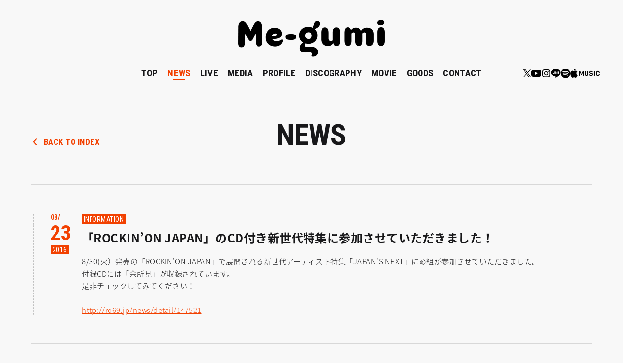

--- FILE ---
content_type: text/html; charset=UTF-8
request_url: https://me-gumi.jp/news/286
body_size: 7786
content:
<!DOCTYPE html>
<html lang="ja">
<head prefix="og: http://ogp.me/ns# fb: http://ogp.me/ns/fb# article: http://ogp.me/ns/article#">
  <meta charset="UTF-8">
  <meta http-equiv="X-UA-Compatible" content="IE=edge">
  <meta name="viewport" content="width=device-width, initial-scale=1, user-scalable=no">
  <title>NEWS | め組 オフィシャルサイト</title>
  <meta name="description" content="菅原達也が率いるポップ・ロック・バンド「め組」のオフィシャルサイト。最新情報はこちらから。">
  <meta name="keywords" content="め組, megumi, me-gumi,恵,めぐみ,さよなら、また今度ね,さよ今,さよこん,菅原達也,出嶋早紀,富山京樹,500マイルメートル,マイ・パルプフィクション,悪魔の証明,余所見,放課後色,バンド,ロック,ポップ">
  <meta name="format-detection" content="telephone=no">
  <meta property="og:type" content="website">
  <meta property="og:site_name" content="め組 オフィシャルサイト">
  <meta property="og:title" content="NEWS | め組 オフィシャルサイト">
  <meta property="og:description" content="菅原達也が率いるポップ・ロック・バンド「め組」のオフィシャルサイト。最新情報はこちらから。">
  <meta property="og:url" content="https://me-gumi.jp/news">
  <meta property="og:image" content="https://me-gumi.jp/ogp_twitter-card.jpg">
  <link rel="apple-touch-icon" sizes="180x180" href="/favicon/apple-touch-icon.png">
  <link rel="icon" type="image/png" sizes="32x32" href="/favicon/favicon-32x32.png">
  <link rel="icon" type="image/png" sizes="16x16" href="/favicon/favicon-16x16.png">
  <meta property="og:locale" content="ja_JP">
  <meta name="twitter:card" content="summary_large_image">
  <meta name="twitter:site" content="@megumi_official">
  <link rel="stylesheet" href="/assets/css/common.css">
  <link rel="stylesheet" href="/assets/css/news.css">
  <script src="//code.jquery.com/jquery-3.1.0.min.js" charset="UTF-8"></script>
  <script src="/assets/js/libs/jquery.easing.1.3.js"></script>
  <script src="/assets/js/libs/jquery.jscrollpane.min.js"></script>
  <script src="/assets/js/libs/jquery.mousewheel.js"></script>
  <script src="/assets/js/common.js"></script>

<!-- Google tag (gtag.js) -->
<script async src="https://www.googletagmanager.com/gtag/js?id=G-JSEZTWETTC"></script>
<script>
  window.dataLayer = window.dataLayer || [];
  function gtag(){dataLayer.push(arguments);}
  gtag('js', new Date());

  gtag('config', 'G-JSEZTWETTC');
</script>


<meta name='robots' content='max-image-preview:large' />
	<style>img:is([sizes="auto" i], [sizes^="auto," i]) { contain-intrinsic-size: 3000px 1500px }</style>
	<link rel='stylesheet' id='wp-block-library-css' href='https://me-gumi.jp/contents/wp-includes/css/dist/block-library/style.min.css?ver=6.8' type='text/css' media='all' />
<style id='classic-theme-styles-inline-css' type='text/css'>
/*! This file is auto-generated */
.wp-block-button__link{color:#fff;background-color:#32373c;border-radius:9999px;box-shadow:none;text-decoration:none;padding:calc(.667em + 2px) calc(1.333em + 2px);font-size:1.125em}.wp-block-file__button{background:#32373c;color:#fff;text-decoration:none}
</style>
<style id='global-styles-inline-css' type='text/css'>
:root{--wp--preset--aspect-ratio--square: 1;--wp--preset--aspect-ratio--4-3: 4/3;--wp--preset--aspect-ratio--3-4: 3/4;--wp--preset--aspect-ratio--3-2: 3/2;--wp--preset--aspect-ratio--2-3: 2/3;--wp--preset--aspect-ratio--16-9: 16/9;--wp--preset--aspect-ratio--9-16: 9/16;--wp--preset--color--black: #000000;--wp--preset--color--cyan-bluish-gray: #abb8c3;--wp--preset--color--white: #ffffff;--wp--preset--color--pale-pink: #f78da7;--wp--preset--color--vivid-red: #cf2e2e;--wp--preset--color--luminous-vivid-orange: #ff6900;--wp--preset--color--luminous-vivid-amber: #fcb900;--wp--preset--color--light-green-cyan: #7bdcb5;--wp--preset--color--vivid-green-cyan: #00d084;--wp--preset--color--pale-cyan-blue: #8ed1fc;--wp--preset--color--vivid-cyan-blue: #0693e3;--wp--preset--color--vivid-purple: #9b51e0;--wp--preset--gradient--vivid-cyan-blue-to-vivid-purple: linear-gradient(135deg,rgba(6,147,227,1) 0%,rgb(155,81,224) 100%);--wp--preset--gradient--light-green-cyan-to-vivid-green-cyan: linear-gradient(135deg,rgb(122,220,180) 0%,rgb(0,208,130) 100%);--wp--preset--gradient--luminous-vivid-amber-to-luminous-vivid-orange: linear-gradient(135deg,rgba(252,185,0,1) 0%,rgba(255,105,0,1) 100%);--wp--preset--gradient--luminous-vivid-orange-to-vivid-red: linear-gradient(135deg,rgba(255,105,0,1) 0%,rgb(207,46,46) 100%);--wp--preset--gradient--very-light-gray-to-cyan-bluish-gray: linear-gradient(135deg,rgb(238,238,238) 0%,rgb(169,184,195) 100%);--wp--preset--gradient--cool-to-warm-spectrum: linear-gradient(135deg,rgb(74,234,220) 0%,rgb(151,120,209) 20%,rgb(207,42,186) 40%,rgb(238,44,130) 60%,rgb(251,105,98) 80%,rgb(254,248,76) 100%);--wp--preset--gradient--blush-light-purple: linear-gradient(135deg,rgb(255,206,236) 0%,rgb(152,150,240) 100%);--wp--preset--gradient--blush-bordeaux: linear-gradient(135deg,rgb(254,205,165) 0%,rgb(254,45,45) 50%,rgb(107,0,62) 100%);--wp--preset--gradient--luminous-dusk: linear-gradient(135deg,rgb(255,203,112) 0%,rgb(199,81,192) 50%,rgb(65,88,208) 100%);--wp--preset--gradient--pale-ocean: linear-gradient(135deg,rgb(255,245,203) 0%,rgb(182,227,212) 50%,rgb(51,167,181) 100%);--wp--preset--gradient--electric-grass: linear-gradient(135deg,rgb(202,248,128) 0%,rgb(113,206,126) 100%);--wp--preset--gradient--midnight: linear-gradient(135deg,rgb(2,3,129) 0%,rgb(40,116,252) 100%);--wp--preset--font-size--small: 13px;--wp--preset--font-size--medium: 20px;--wp--preset--font-size--large: 36px;--wp--preset--font-size--x-large: 42px;--wp--preset--spacing--20: 0.44rem;--wp--preset--spacing--30: 0.67rem;--wp--preset--spacing--40: 1rem;--wp--preset--spacing--50: 1.5rem;--wp--preset--spacing--60: 2.25rem;--wp--preset--spacing--70: 3.38rem;--wp--preset--spacing--80: 5.06rem;--wp--preset--shadow--natural: 6px 6px 9px rgba(0, 0, 0, 0.2);--wp--preset--shadow--deep: 12px 12px 50px rgba(0, 0, 0, 0.4);--wp--preset--shadow--sharp: 6px 6px 0px rgba(0, 0, 0, 0.2);--wp--preset--shadow--outlined: 6px 6px 0px -3px rgba(255, 255, 255, 1), 6px 6px rgba(0, 0, 0, 1);--wp--preset--shadow--crisp: 6px 6px 0px rgba(0, 0, 0, 1);}:where(.is-layout-flex){gap: 0.5em;}:where(.is-layout-grid){gap: 0.5em;}body .is-layout-flex{display: flex;}.is-layout-flex{flex-wrap: wrap;align-items: center;}.is-layout-flex > :is(*, div){margin: 0;}body .is-layout-grid{display: grid;}.is-layout-grid > :is(*, div){margin: 0;}:where(.wp-block-columns.is-layout-flex){gap: 2em;}:where(.wp-block-columns.is-layout-grid){gap: 2em;}:where(.wp-block-post-template.is-layout-flex){gap: 1.25em;}:where(.wp-block-post-template.is-layout-grid){gap: 1.25em;}.has-black-color{color: var(--wp--preset--color--black) !important;}.has-cyan-bluish-gray-color{color: var(--wp--preset--color--cyan-bluish-gray) !important;}.has-white-color{color: var(--wp--preset--color--white) !important;}.has-pale-pink-color{color: var(--wp--preset--color--pale-pink) !important;}.has-vivid-red-color{color: var(--wp--preset--color--vivid-red) !important;}.has-luminous-vivid-orange-color{color: var(--wp--preset--color--luminous-vivid-orange) !important;}.has-luminous-vivid-amber-color{color: var(--wp--preset--color--luminous-vivid-amber) !important;}.has-light-green-cyan-color{color: var(--wp--preset--color--light-green-cyan) !important;}.has-vivid-green-cyan-color{color: var(--wp--preset--color--vivid-green-cyan) !important;}.has-pale-cyan-blue-color{color: var(--wp--preset--color--pale-cyan-blue) !important;}.has-vivid-cyan-blue-color{color: var(--wp--preset--color--vivid-cyan-blue) !important;}.has-vivid-purple-color{color: var(--wp--preset--color--vivid-purple) !important;}.has-black-background-color{background-color: var(--wp--preset--color--black) !important;}.has-cyan-bluish-gray-background-color{background-color: var(--wp--preset--color--cyan-bluish-gray) !important;}.has-white-background-color{background-color: var(--wp--preset--color--white) !important;}.has-pale-pink-background-color{background-color: var(--wp--preset--color--pale-pink) !important;}.has-vivid-red-background-color{background-color: var(--wp--preset--color--vivid-red) !important;}.has-luminous-vivid-orange-background-color{background-color: var(--wp--preset--color--luminous-vivid-orange) !important;}.has-luminous-vivid-amber-background-color{background-color: var(--wp--preset--color--luminous-vivid-amber) !important;}.has-light-green-cyan-background-color{background-color: var(--wp--preset--color--light-green-cyan) !important;}.has-vivid-green-cyan-background-color{background-color: var(--wp--preset--color--vivid-green-cyan) !important;}.has-pale-cyan-blue-background-color{background-color: var(--wp--preset--color--pale-cyan-blue) !important;}.has-vivid-cyan-blue-background-color{background-color: var(--wp--preset--color--vivid-cyan-blue) !important;}.has-vivid-purple-background-color{background-color: var(--wp--preset--color--vivid-purple) !important;}.has-black-border-color{border-color: var(--wp--preset--color--black) !important;}.has-cyan-bluish-gray-border-color{border-color: var(--wp--preset--color--cyan-bluish-gray) !important;}.has-white-border-color{border-color: var(--wp--preset--color--white) !important;}.has-pale-pink-border-color{border-color: var(--wp--preset--color--pale-pink) !important;}.has-vivid-red-border-color{border-color: var(--wp--preset--color--vivid-red) !important;}.has-luminous-vivid-orange-border-color{border-color: var(--wp--preset--color--luminous-vivid-orange) !important;}.has-luminous-vivid-amber-border-color{border-color: var(--wp--preset--color--luminous-vivid-amber) !important;}.has-light-green-cyan-border-color{border-color: var(--wp--preset--color--light-green-cyan) !important;}.has-vivid-green-cyan-border-color{border-color: var(--wp--preset--color--vivid-green-cyan) !important;}.has-pale-cyan-blue-border-color{border-color: var(--wp--preset--color--pale-cyan-blue) !important;}.has-vivid-cyan-blue-border-color{border-color: var(--wp--preset--color--vivid-cyan-blue) !important;}.has-vivid-purple-border-color{border-color: var(--wp--preset--color--vivid-purple) !important;}.has-vivid-cyan-blue-to-vivid-purple-gradient-background{background: var(--wp--preset--gradient--vivid-cyan-blue-to-vivid-purple) !important;}.has-light-green-cyan-to-vivid-green-cyan-gradient-background{background: var(--wp--preset--gradient--light-green-cyan-to-vivid-green-cyan) !important;}.has-luminous-vivid-amber-to-luminous-vivid-orange-gradient-background{background: var(--wp--preset--gradient--luminous-vivid-amber-to-luminous-vivid-orange) !important;}.has-luminous-vivid-orange-to-vivid-red-gradient-background{background: var(--wp--preset--gradient--luminous-vivid-orange-to-vivid-red) !important;}.has-very-light-gray-to-cyan-bluish-gray-gradient-background{background: var(--wp--preset--gradient--very-light-gray-to-cyan-bluish-gray) !important;}.has-cool-to-warm-spectrum-gradient-background{background: var(--wp--preset--gradient--cool-to-warm-spectrum) !important;}.has-blush-light-purple-gradient-background{background: var(--wp--preset--gradient--blush-light-purple) !important;}.has-blush-bordeaux-gradient-background{background: var(--wp--preset--gradient--blush-bordeaux) !important;}.has-luminous-dusk-gradient-background{background: var(--wp--preset--gradient--luminous-dusk) !important;}.has-pale-ocean-gradient-background{background: var(--wp--preset--gradient--pale-ocean) !important;}.has-electric-grass-gradient-background{background: var(--wp--preset--gradient--electric-grass) !important;}.has-midnight-gradient-background{background: var(--wp--preset--gradient--midnight) !important;}.has-small-font-size{font-size: var(--wp--preset--font-size--small) !important;}.has-medium-font-size{font-size: var(--wp--preset--font-size--medium) !important;}.has-large-font-size{font-size: var(--wp--preset--font-size--large) !important;}.has-x-large-font-size{font-size: var(--wp--preset--font-size--x-large) !important;}
:where(.wp-block-post-template.is-layout-flex){gap: 1.25em;}:where(.wp-block-post-template.is-layout-grid){gap: 1.25em;}
:where(.wp-block-columns.is-layout-flex){gap: 2em;}:where(.wp-block-columns.is-layout-grid){gap: 2em;}
:root :where(.wp-block-pullquote){font-size: 1.5em;line-height: 1.6;}
</style>
<link rel='stylesheet' id='wp-pagenavi-css' href='https://me-gumi.jp/contents/wp-content/plugins/wp-pagenavi/pagenavi-css.css?ver=2.70' type='text/css' media='all' />
<link rel="https://api.w.org/" href="https://me-gumi.jp/wp-json/" /><link rel="alternate" title="oEmbed (JSON)" type="application/json+oembed" href="https://me-gumi.jp/wp-json/oembed/1.0/embed?url=https%3A%2F%2Fme-gumi.jp%2Fnews%2F286" />
<link rel="alternate" title="oEmbed (XML)" type="text/xml+oembed" href="https://me-gumi.jp/wp-json/oembed/1.0/embed?url=https%3A%2F%2Fme-gumi.jp%2Fnews%2F286&#038;format=xml" />
<!-- Advance Canonical URL (Basic) --><link rel="canonical" href="https://me-gumi.jp/news/286"><!-- Advance Canonical URL --><!-- ## NXS/OG ## --><!-- ## NXSOGTAGS ## --><!-- ## NXS/OG ## -->

                              <script>!function(e){var n="https://s.go-mpulse.net/boomerang/";if("False"=="True")e.BOOMR_config=e.BOOMR_config||{},e.BOOMR_config.PageParams=e.BOOMR_config.PageParams||{},e.BOOMR_config.PageParams.pci=!0,n="https://s2.go-mpulse.net/boomerang/";if(window.BOOMR_API_key="4J8UN-YRY4M-L3SX6-PFNYP-2B5WB",function(){function e(){if(!o){var e=document.createElement("script");e.id="boomr-scr-as",e.src=window.BOOMR.url,e.async=!0,i.parentNode.appendChild(e),o=!0}}function t(e){o=!0;var n,t,a,r,d=document,O=window;if(window.BOOMR.snippetMethod=e?"if":"i",t=function(e,n){var t=d.createElement("script");t.id=n||"boomr-if-as",t.src=window.BOOMR.url,BOOMR_lstart=(new Date).getTime(),e=e||d.body,e.appendChild(t)},!window.addEventListener&&window.attachEvent&&navigator.userAgent.match(/MSIE [67]\./))return window.BOOMR.snippetMethod="s",void t(i.parentNode,"boomr-async");a=document.createElement("IFRAME"),a.src="about:blank",a.title="",a.role="presentation",a.loading="eager",r=(a.frameElement||a).style,r.width=0,r.height=0,r.border=0,r.display="none",i.parentNode.appendChild(a);try{O=a.contentWindow,d=O.document.open()}catch(_){n=document.domain,a.src="javascript:var d=document.open();d.domain='"+n+"';void(0);",O=a.contentWindow,d=O.document.open()}if(n)d._boomrl=function(){this.domain=n,t()},d.write("<bo"+"dy onload='document._boomrl();'>");else if(O._boomrl=function(){t()},O.addEventListener)O.addEventListener("load",O._boomrl,!1);else if(O.attachEvent)O.attachEvent("onload",O._boomrl);d.close()}function a(e){window.BOOMR_onload=e&&e.timeStamp||(new Date).getTime()}if(!window.BOOMR||!window.BOOMR.version&&!window.BOOMR.snippetExecuted){window.BOOMR=window.BOOMR||{},window.BOOMR.snippetStart=(new Date).getTime(),window.BOOMR.snippetExecuted=!0,window.BOOMR.snippetVersion=12,window.BOOMR.url=n+"4J8UN-YRY4M-L3SX6-PFNYP-2B5WB";var i=document.currentScript||document.getElementsByTagName("script")[0],o=!1,r=document.createElement("link");if(r.relList&&"function"==typeof r.relList.supports&&r.relList.supports("preload")&&"as"in r)window.BOOMR.snippetMethod="p",r.href=window.BOOMR.url,r.rel="preload",r.as="script",r.addEventListener("load",e),r.addEventListener("error",function(){t(!0)}),setTimeout(function(){if(!o)t(!0)},3e3),BOOMR_lstart=(new Date).getTime(),i.parentNode.appendChild(r);else t(!1);if(window.addEventListener)window.addEventListener("load",a,!1);else if(window.attachEvent)window.attachEvent("onload",a)}}(),"".length>0)if(e&&"performance"in e&&e.performance&&"function"==typeof e.performance.setResourceTimingBufferSize)e.performance.setResourceTimingBufferSize();!function(){if(BOOMR=e.BOOMR||{},BOOMR.plugins=BOOMR.plugins||{},!BOOMR.plugins.AK){var n=""=="true"?1:0,t="",a="clofbjqxzcoio2lq5dea-f-2e1d3c0ea-clientnsv4-s.akamaihd.net",i="false"=="true"?2:1,o={"ak.v":"39","ak.cp":"1174382","ak.ai":parseInt("702486",10),"ak.ol":"0","ak.cr":8,"ak.ipv":4,"ak.proto":"h2","ak.rid":"2301a3c2","ak.r":44268,"ak.a2":n,"ak.m":"b","ak.n":"ff","ak.bpcip":"18.220.80.0","ak.cport":34926,"ak.gh":"23.192.164.135","ak.quicv":"","ak.tlsv":"tls1.3","ak.0rtt":"","ak.0rtt.ed":"","ak.csrc":"-","ak.acc":"","ak.t":"1769007304","ak.ak":"hOBiQwZUYzCg5VSAfCLimQ==aHDUzo9RQCWTy5VImvq5Sj+sg3lwYFVgrZ/AsIlpWlIuV3kaeB0nqrMb1aiYDrMTLgzYEpXlcuoNN8dr/[base64]/2g2sAwXWES0il2DmM7dbLyS47sEY4SC6NlApmlBh8LYWGTyCLGiKEsTp4V6FgcvPII=","ak.pv":"2","ak.dpoabenc":"","ak.tf":i};if(""!==t)o["ak.ruds"]=t;var r={i:!1,av:function(n){var t="http.initiator";if(n&&(!n[t]||"spa_hard"===n[t]))o["ak.feo"]=void 0!==e.aFeoApplied?1:0,BOOMR.addVar(o)},rv:function(){var e=["ak.bpcip","ak.cport","ak.cr","ak.csrc","ak.gh","ak.ipv","ak.m","ak.n","ak.ol","ak.proto","ak.quicv","ak.tlsv","ak.0rtt","ak.0rtt.ed","ak.r","ak.acc","ak.t","ak.tf"];BOOMR.removeVar(e)}};BOOMR.plugins.AK={akVars:o,akDNSPreFetchDomain:a,init:function(){if(!r.i){var e=BOOMR.subscribe;e("before_beacon",r.av,null,null),e("onbeacon",r.rv,null,null),r.i=!0}return this},is_complete:function(){return!0}}}}()}(window);</script></head>

<body>
<div class="wrapper">
  <header class="header">
    <h1><a href="/"><img src="/assets/img_megumi/common/logo.png" alt="め組"></a></h1>
    <nav class="nav">
      <div class="nav__bg"></div>
      <div class="grobal_nav--wrapper">
<ul id="menu-global_navigation" class="grobal_nav"><li id="menu-item-102" class="menu-item menu-item-type-custom menu-item-object-custom menu-item-102"><a href="/">TOP</a></li>
<li id="menu-item-104" class="menu-item menu-item-type-custom menu-item-object-custom menu-item-104"><a href="/news/">NEWS</a></li>
<li id="menu-item-105" class="menu-item menu-item-type-custom menu-item-object-custom menu-item-105"><a href="/live/">LIVE</a></li>
<li id="menu-item-644" class="menu-item menu-item-type-custom menu-item-object-custom menu-item-644"><a href="/media/">MEDIA</a></li>
<li id="menu-item-107" class="menu-item menu-item-type-custom menu-item-object-custom menu-item-107"><a href="/profile/">PROFILE</a></li>
<li id="menu-item-108" class="menu-item menu-item-type-custom menu-item-object-custom menu-item-108"><a href="/disco/">DISCOGRAPHY</a></li>
<li id="menu-item-109" class="menu-item menu-item-type-custom menu-item-object-custom menu-item-109"><a href="/movie/">MOVIE</a></li>
<li id="menu-item-665" class="menu-item menu-item-type-custom menu-item-object-custom menu-item-665"><a href="https://me-gumi.stores.jp/">GOODS</a></li>
<li id="menu-item-111" class="menu-item menu-item-type-custom menu-item-object-custom menu-item-111"><a target="_blank" href="/contact/">CONTACT</a></li>
</ul>        <ul class="snslink">
          <li class="snslink__twitter hover">
            <p class="snslink__title sp">OFFICIAL<br>X</p>
            <a href="https://twitter.com/megumi_official" target="_blank">
              <img src="/assets/img_megumi/common/icon_sns_twitter.png" alt="X" class="pc">
              <img src="/assets/img_megumi/common/menu/btn_twitter.png" alt="X" class="sp">
            </a>
          </li>
          <li class="snslink__youtube hover">
            <p class="snslink__title sp">OFFICIAL<br>Youtube</p>
            <a href="https://www.youtube.com/channel/UCF8a64O6udtwe_km2t8f_SA" target="_blank">
              <img src="/assets/img_megumi/common/icon_sns_youtube.png" alt="YOUTUBE" class="pc">
              <img src="/assets/img_megumi/common/menu/btn_youtube.png" alt="YOUTUBE" class="sp">
            </a>
          </li>
          <li class="snslink__instagram hover">
            <p class="snslink__title sp">OFFICIAL<br>Instagram</p>
            <a href="https://www.instagram.com/megumi_band/" target="_blank">
              <img src="/assets/img_megumi/common/icon_sns_instagram.png" alt="Instagram" class="pc">
              <img src="/assets/img_megumi/common/menu/btn_instagram.png" alt="Instagram" class="sp">
            </a>
          </li>
          <li class="snslink__line hover">
            <p class="snslink__title sp">OFFICIAL<br>LINE</p>
            <a href="https://lin.ee/GYFq3HM" target="_blank">
              <img src="/assets/img_megumi/common/icon_sns_line.png" alt="LINE" class="pc">
              <img src="/assets/img_megumi/common/menu/btn_line.png" alt="LINE" class="sp">
            </a>
          </li>
          <li class="snslink__spotify hover pc">
            <p class="snslink__title sp">Spotify</p>
            <a href="https://open.spotify.com/artist/4JymhH4RCu5eqaBqZQvxyb?si=KD-7QUMBSpW6ebrVucLiuw" target="_blank">
              <img src="/contents/wp-content/uploads/2020/10/btn_spotify.png" alt="Instagram" class="pc">
              <img src="/contents/wp-content/uploads/2020/10/btn_spotify_sp.png" alt="Instagram" class="sp">
            </a>
          </li>
          <li class="snslink__applemusic hover pc">
            <p class="snslink__title sp">APPLE MUSIC</p>
            <a href="https://music.apple.com/jp/artist/%E3%82%81%E7%B5%84/1072648521" target="_blank" style="margin-top: -1.5px">
              <img src="/contents/wp-content/uploads/2020/10/btn_applemusic.png" alt="Instagram" class="pc">
              <img src="/contents/wp-content/uploads/2020/10/btn_applemusic.png" alt="Instagram" class="sp">
            </a>
          </li>
        </ul>
        <ul class="snslink sp">
          <li class="snslink__spotify hover">
            <a href="https://open.spotify.com/artist/4JymhH4RCu5eqaBqZQvxyb?si=KD-7QUMBSpW6ebrVucLiuw" target="_blank">
              <img src="/contents/wp-content/uploads/2020/10/btn_spotify_sp.png" alt="Instagram" class="sp">
            </a>
          </li>
          <li class="snslink__applemusic hover">
            <a href="https://music.apple.com/jp/artist/%E3%82%81%E7%B5%84/1072648521" target="_blank">
              <img src="/contents/wp-content/uploads/2020/10/btn_applemusic.png" alt="Instagram" class="sp">
            </a>
          </li>
        </ul>

<style>
header ul.snslink {
  padding-left: 20px;
  position: absolute;
  top: 0;
  right: 0;
  display: flex;
  flex-flow: row nowrap;
  justify-content: center;
  align-items: center;
  gap: 15px;
}

footer ul.snslink {
  padding-left: 20px;
  position: absolute;
  top: 0;
  right: 20px;
  display: flex;
  flex-flow: row nowrap;
  justify-content: center;
  align-items: center;
  gap: 15px;
}

header ul.snslink li,
footer ul.snslink li {
  width: 20px;
  margin: 0;
}

header ul.snslink li a,
footer ul.snslink li a {
  display: inline-block;
}

header ul.snslink .snslink__applemusic,
footer ul.snslink .snslink__applemusic {
  width: 60px;
}

@media screen and (max-width: 767px){
  header .nav .snslink.sp li a {
    width: 100%;
  }
  header ul.snslink.sp .snslink__spotify,
  header ul.snslink.sp .snslink__applemusic {
    width: 96px;
  }
}
</style>
      </div>
      <p class="close sp"><img src="/assets/img_megumi/common/menu/img_close.png" alt="CLOSE"></p>
    </nav>
    <div class="menu sp"><img src="/assets/img_megumi/common/menu/img_menu.png" alt=""></div>
  </header>

<style>
header .nav,
footer .nav {
  width: 100%;
}

header .nav .grobal_nav {
  width: 100%;
  padding: 0;
}

footer .nav .grobal_nav {
  width: 100%;
}

header .nav .grobal_nav--wrapper,
footer .nav .grobal_nav--wrapper {
  width: 100%;
  padding: 0;
}
</style>
    <div class="contents">
      <h2 class="ttl_content_news">NEWS</h2>
      <div class="btn_backIndex_top">
        <div class="backIndex_inner">
          <a href="./">BACK TO INDEX</a>
        </div>
      </div>

	
      <div class="news_detail_inner">
        <div class="date">
          <p class="date_month">08</p>
          <p class="date_day">23</p>
          <p class="date_year">2016</p>
        </div>
        <div class="news_detail_inner_txt">
          <div class="newsList_cate_inner">
            <p class="list_cate">INFORMATION</p>
          </div>
          <p class="ttl_detail">
            「ROCKIN&#8217;ON JAPAN」のCD付き新世代特集に参加させていただきました！          </p>
          <div class="detail_desc">
            8/30(火）発売の「ROCKIN'ON JAPAN」で展開される新世代アーティスト特集「JAPAN'S NEXT」にめ組が参加させていただきました。<br>
付録CDには「余所見」が収録されています。<br>
是非チェックしてみてください！<br>
<br>
<a href="http://ro69.jp/news/detail/147521" target="_blank">http://ro69.jp/news/detail/147521</a>          </div>
        </div>
      </div>


      <div class="btn_backIndex_btm">
        <div class="backIndex_inner">
          <a href="./">BACK TO INDEX</a>
        </div>
      </div>
    </div>

<footer>
  <nav class="nav">
    <div class="grobal_nav--wrapper">
<ul id="menu-global_navigation-1" class="grobal_nav"><li class="menu-item menu-item-type-custom menu-item-object-custom menu-item-102"><a href="/">TOP</a></li>
<li class="menu-item menu-item-type-custom menu-item-object-custom menu-item-104"><a href="/news/">NEWS</a></li>
<li class="menu-item menu-item-type-custom menu-item-object-custom menu-item-105"><a href="/live/">LIVE</a></li>
<li class="menu-item menu-item-type-custom menu-item-object-custom menu-item-644"><a href="/media/">MEDIA</a></li>
<li class="menu-item menu-item-type-custom menu-item-object-custom menu-item-107"><a href="/profile/">PROFILE</a></li>
<li class="menu-item menu-item-type-custom menu-item-object-custom menu-item-108"><a href="/disco/">DISCOGRAPHY</a></li>
<li class="menu-item menu-item-type-custom menu-item-object-custom menu-item-109"><a href="/movie/">MOVIE</a></li>
<li class="menu-item menu-item-type-custom menu-item-object-custom menu-item-665"><a href="https://me-gumi.stores.jp/">GOODS</a></li>
<li class="menu-item menu-item-type-custom menu-item-object-custom menu-item-111"><a target="_blank" href="/contact/">CONTACT</a></li>
</ul>      <ul class="snslink pc">
        <li class="snslink__twitter hover">
          <a href="https://twitter.com/megumi_official" target="_blank">
            <img src="/assets/img_megumi/common/icon_sns_twitter.png" alt="TWITTER">
          </a>
        </li>
        <li class="snslink__youtube hover">
          <a href="https://www.youtube.com/channel/UCF8a64O6udtwe_km2t8f_SA" target="_blank">
            <img src="/assets/img_megumi/common/icon_sns_youtube.png" alt="YOUTUBE">
          </a>
        </li>
        <li class="snslink__instagram hover">
          <a href="https://www.instagram.com/megumi_band/" target="_blank">
            <img src="/assets/img_megumi/common/icon_sns_instagram.png" alt="Instagram">
          </a>
        </li>
        <li class="snslink__line hover">
          <a href="https://lin.ee/GYFq3HM" target="_blank">
            <img src="/assets/img_megumi/common/icon_sns_line.png" alt="Line">
          </a>
        </li>
          <li class="snslink__spotify hover">
            <a href="https://open.spotify.com/artist/4JymhH4RCu5eqaBqZQvxyb?si=KD-7QUMBSpW6ebrVucLiuw" target="_blank">
              <img src="/contents/wp-content/uploads/2020/10/btn_spotify.png" alt="Spotify">
            </a>
          </li>
          <li class="snslink__applemusic hover">
            <a href="https://music.apple.com/jp/artist/%E3%82%81%E7%B5%84/1072648521" target="_blank">
              <img src="/contents/wp-content/uploads/2020/10/btn_applemusic.png" alt="APPLE MUSIC">
            </a>
          </li>
      </ul>
    </div>
  </nav>
  <div class="pagetop_wrapper">
    <p class="pagetop hover"><img src="/assets/img_megumi/common/footer/btn_pagetop.png" alt="pagetop"></p>
  </div>
  <p class="share_title">SHARE</p>
  <ul class="share">
  <li class="share_twitter"><a href="https://twitter.com/share?url=http%3A%2F%2Fme-gumi.jp%2Fnews%2F286&text=%E8%8F%85%E5%8E%9F%E9%81%94%E4%B9%9F%E3%81%8C%E7%8E%87%E3%81%84%E3%82%8B%E3%83%9D%E3%83%83%E3%83%97%E3%83%BB%E3%83%AD%E3%83%83%E3%82%AF%E3%83%BB%E3%83%90%E3%83%B3%E3%83%89%E3%80%8C%E3%82%81%E7%B5%84%E3%80%8D%E3%81%AE%E3%82%AA%E3%83%95%E3%82%A3%E3%82%B7%E3%83%A3%E3%83%AB%E3%82%B5%E3%82%A4%E3%83%88%E3%80%82%E6%9C%80%E6%96%B0%E6%83%85%E5%A0%B1%E3%81%AF%E3%81%93%E3%81%A1%E3%82%89%E3%81%8B%E3%82%89%E3%80%82" target="_blank"><img src="/assets/img_megumi/common/footer/btn_share_twitter.png" alt="Twitterでシェアする"></a></li>
    <li class="share_facebook"><a href="https://www.facebook.com/sharer/sharer.php?u=http%3A%2F%2Fme-gumi.jp%2Fnews%2F286" target="_blank"><img src="/assets/img_megumi/common/footer/btn_share_facebook.png" alt="facebookでシェアする"></a></li>
    <li class="share_line"><a href="http://line.me/R/msg/text/?%E8%8F%85%E5%8E%9F%E9%81%94%E4%B9%9F%E3%81%8C%E7%8E%87%E3%81%84%E3%82%8B%E3%83%9D%E3%83%83%E3%83%97%E3%83%BB%E3%83%AD%E3%83%83%E3%82%AF%E3%83%BB%E3%83%90%E3%83%B3%E3%83%89%E3%80%8C%E3%82%81%E7%B5%84%E3%80%8D%E3%81%AE%E3%82%AA%E3%83%95%E3%82%A3%E3%82%B7%E3%83%A3%E3%83%AB%E3%82%B5%E3%82%A4%E3%83%88%E3%80%82%E6%9C%80%E6%96%B0%E6%83%85%E5%A0%B1%E3%81%AF%E3%81%93%E3%81%A1%E3%82%89%E3%81%8B%E3%82%89%E3%80%82%20http%3A%2F%2Fme-gumi.jp%2Fnews%2F286" target="_blank"><img src="/assets/img_megumi/common/footer/btn_share_line.png" alt="LINEでシェアする"></a></li>
  </ul>
  <p class="copyright"><small>&copy; ro japan agency</small></p>
</footer>
</div>
<script>
$('.grobal_nav li').each(function(i,elem){
  var _currentPath = '/' + $(elem).find('a').attr('href').replace(/\//g,'');
  if(new RegExp(_currentPath).test(location.href) && _currentPath !== '/') $(elem).addClass('current-menu-item');
});
</script>
<script type="speculationrules">
{"prefetch":[{"source":"document","where":{"and":[{"href_matches":"\/*"},{"not":{"href_matches":["\/contents\/wp-*.php","\/contents\/wp-admin\/*","\/contents\/wp-content\/uploads\/*","\/contents\/wp-content\/*","\/contents\/wp-content\/plugins\/*","\/contents\/wp-content\/themes\/wordpress-template_v1.3.0\/*","\/*\\?(.+)"]}},{"not":{"selector_matches":"a[rel~=\"nofollow\"]"}},{"not":{"selector_matches":".no-prefetch, .no-prefetch a"}}]},"eagerness":"conservative"}]}
</script>
</body>
</html>


--- FILE ---
content_type: text/css
request_url: https://me-gumi.jp/assets/css/common.css
body_size: 4125
content:

@import url(https://fonts.googleapis.com/earlyaccess/notosansjapanese.css);
@import url("https://fonts.googleapis.com/css?family=Roboto+Condensed:400,700");

@charset "UTF-8";
/* http://meyerweb.com/eric/tools/css/reset/ v2.0 | 20110126 License: none (public domain) */
html, body, div, span, applet, object, iframe,
h1, h2, h3, h4, h5, h6, p, blockquote, pre,
a, abbr, acronym, address, big, cite, code,
del, dfn, em, img, ins, kbd, q, s, samp,
small, strike, strong, sub, sup, tt, var,
b, u, i, center,
dl, dt, dd, ol, ul, li,
fieldset, form, label, legend,
table, caption, tbody, tfoot, thead, tr, th, td,
article, aside, canvas, details, embed,
figure, figcaption, footer, header, hgroup,
menu, nav, output, ruby, section, summary,
time, mark, audio, video {
  margin: 0;
  padding: 0;
  border: 0;
  font-size: 100%;
  font: inherit;
  vertical-align: baseline;
}

article, aside, details, figcaption, figure,
footer, header, hgroup, menu, nav, section {
  display: block;
}

body {
  line-height: 1;
}

ol, ul {
  list-style: none;
}

blockquote, q {
  quotes: none;
}

blockquote:before, blockquote:after,
q:before, q:after {
  content: '';
  content: none;
}

table {
  border-collapse: collapse;
  border-spacing: 0;
}

.clearfix:after {
  content: '.';
  display: block;
  clear: both;
  height: 0;
  visibility: hidden;
}

body {
  font-family: "游ゴシック", YuGothic, "ヒラギノ角ゴ ProN W3", "Hiragino Kaku Gothic ProN", "メイリオ", Meiryo, "Helvetica Neue", Helvetica, Arial, sans-serif;
  font-weight: 500;
}

body {
  min-width: 1200px;
  position: relative;
  background: #f8f8f8;
  color: #18181a;
  font-family: 'Noto Sans Japanese', sans-serif;
  font-weight: 200;
  letter-spacing: 0.03em;
}

h2 {
  font-family: 'Roboto Condensed', sans-serif;
  text-align: center;
  font-size: 60px;
  font-weight: bold;
  padding-bottom: 71px;
  padding-top: 50px;
}

p {
  word-break: break-all;
}

a {
  color: #18181a;
  text-decoration: none;
  -webkit-transition: opacity 0.3s cubic-bezier(0.23, 1, 0.32, 1);
          transition: opacity 0.3s cubic-bezier(0.23, 1, 0.32, 1);
}

a:hover {
  opacity: 0.6;
  filter: alpha(opacity=60);
}

.hover {
  color: #18181a;
  text-decoration: none;
  -webkit-transition: opacity 0.3s cubic-bezier(0.23, 1, 0.32, 1);
          transition: opacity 0.3s cubic-bezier(0.23, 1, 0.32, 1);
}

.hover:hover {
  opacity: 0.6;
  filter: alpha(opacity=60);
}

.back_wrap {
  position: absolute;
  width: 100%;
  min-width: 1060px;
  height: 100%;
  z-index: -1;
}

.back_wrap .back_logo {
  position: absolute;
  top: -50%;
  left: -50%;
}

.back_wrap .back_logo img {
  width: 375px;
  -webkit-transition: all 0.5s ease-in;
          transition: all 0.5s ease-in;
}

.pc {
  display: block;
}

.sp {
  display: none;
}

.wrapper {
  position: relative;
  overflow: hidden;
  margin-bottom: 2px;
}

header, footer {
  min-width: 1024px;
  margin: 0 auto;
}

header .nav, footer .nav {
  text-align: center;
  letter-spacing: -.4em;
  font-size: 0;
}

header .nav .grobal_nav, footer .nav .grobal_nav {
  letter-spacing: -.4em;
  font-size: 0;
  padding-right: 20px;
}

header .nav .grobal_nav--wrapper, footer .nav .grobal_nav--wrapper {
  position: relative;
  display: inline-block;
}

header .nav .grobal_nav li, footer .nav .grobal_nav li {
  position: relative;
  display: inline-block;
  letter-spacing: normal;
  padding: 0 10px;
}

header .nav .grobal_nav li a, footer .nav .grobal_nav li a {
  font-size: 19px;
  font-weight: bold;
  font-family: 'Roboto Condensed', sans-serif;
  letter-spacing: 0.018em;
  text-decoration: none;
  color: #18181a;
}

header .nav .grobal_nav li.current-menu-item a, footer .nav .grobal_nav li.current-menu-item a {
  color: #f24101;
}

header .nav .grobal_nav li.current-menu-item:before, footer .nav .grobal_nav li.current-menu-item:before {
  content: "";
  width: 24px;
  height: 2px;
  margin-left: -12px;
  background: #f24101;
  position: absolute;
  bottom: -4px;
  left: 50%;
}

header ul.snslink, footer ul.snslink {
  width: 236px;
  position: absolute;
  top: 0;
  right: -126px;
  letter-spacing: -.4em;
  text-align: center;
}

header ul.snslink li, footer ul.snslink li {
  width: 21px;
  margin-left: 15px;
  display: inline-block;
  letter-spacing: normal;
  vertical-align: top;
}

header ul.snslink li:first-child, footer ul.snslink li:first-child {
  margin-left: 0;
}

header ul.snslink li img, footer ul.snslink li img {
  width: 100%;
}

header {
  padding: 39px 20px 38px;
}

header h1 {
  width: 300px;
  margin: 0 auto 21px;
}

header h1 img {
  width: 300px;
}

header .grobal_nav {
  padding: 0 20px;
}

footer {
  position: relative;
  padding-bottom: 49px;
}

footer .pagetop_wrapper {
  width: 100%;
  position: relative;
}

footer .pagetop_wrapper .pagetop {
  width: 67px;
  margin: 77px auto 0;
  cursor: pointer;
  z-index: 1;
  position: relative;
}

footer .pagetop_wrapper .pagetop img {
  width: 100%;
}

footer .pagetop_wrapper:before {
  content: '';
  position: absolute;
  top: 33px;
  left: 0;
  width: 100%;
  height: 3px;
  background: url(../img_megumi/common/footer/line_footer.png) top center repeat-x;
  -webkit-background-size: 6px 6px;
          background-size: 6px;
}

footer .share_title {
  text-align: center;
  margin: 57px auto 0;
  font-weight: bold;
}

footer .share_title img {
  width: 100%;
}

footer .share {
  margin: 28px auto 0;
  text-align: center;
  font-size: 0;
}

footer .share li {
  display: inline-block;
  width: 55px;
  margin-left: 14px;
}

footer .share li:first-child {
  margin-left: 0;
}

footer .share li img {
  width: 100%;
}

footer .copyright {
  margin: 38px auto 50px;
  font-size: 13px;
  text-align: center;
  letter-spacing: .04em;
}

.contents {
  position: relative;
  max-width: 1250px;
  min-width: 1024px;
  padding: 0 64px 100px;
  margin: 0 auto;
}

.contents a {
  color: #f24101;
  text-decoration: underline;
  padding: 0 0 2px 0;
  cursor: pointer;
}

.contents .content_box a,
.contents .btn_backIndex_btm a,
.contents .pager li a,
.contents .news_list li a,
.contents .cate_list li a,
.contents .disco_list li a,
.contents .goods_list li a,
.contents .name_box a {
  color: #18181a;
  padding: 0;
  border-bottom: none;
  text-decoration: none;
}

.contents .pager {
  margin: 90px auto 0;
  font-weight: bold;
  font-family: 'Roboto Condensed', sans-serif;
  text-align: center;
  -webkit-font-smoothing: antialiased;
}

.contents .pager li {
  display: inline-block;
  margin: 0 5px;
  font-size: 26px;
  vertical-align: top;
}

.contents .pager .btn_back {
  font-size: 18px;
  margin: 5px 25px 0 0;
}

.contents .pager .btn_back a {
  display: block;
  padding-left: 15px;
  background: url(../img_megumi/common/pager_arrow_prev.png) no-repeat center left;
  -webkit-background-size: 8px auto;
          background-size: 8px auto;
}

.contents .pager .btn_next {
  font-size: 18px;
  margin: 5px 0 0 25px;
}

.contents .pager .btn_next a {
  display: block;
  padding-right: 15px;
  background: url(../img_megumi/common/pager_arrow_next.png) no-repeat center right;
  -webkit-background-size: 8px auto;
          background-size: 8px auto;
}

.contents .pager .active a {
  display: block;
  color: #f24101;
  padding: 0 0 5px 0;
  border-bottom: solid 2px #f24101;
  opacity: 1;
  filter: alpha(opacity=100);
  cursor: default;
}

.contents .pager .page_none {
  opacity: 0.5;
  filter: alpha(opacity=50);
  cursor: default;
}

.contents .pager .page_none a:hover {
  opacity: 1;
  filter: alpha(opacity=100);
  cursor: default;
}

.contents .pager .disable {
  font-size: 15px;
  line-height: 23px;
  vertical-align: bottom;
  margin: 0 auto;
}

.contents_404 {
  margin: 170px auto 194px;
}

.contents_404 .ttl_404 {
  font-family: 'Roboto Condensed', sans-serif;
  text-align: center;
  font-size: 89px;
  margin: 0 auto 23px;
}

.contents_404 .desc_404 {
  text-align: center;
  font-size: 21px;
}

@media screen and (max-width: 767px) {
  .back_wrap {
    min-width: 320px;
    display: none !important;
  }
  .back_wrap .back_logo {
    margin-left: -80px;
    -webkit-transform: translateY(-100%);
        -ms-transform: translateY(-100%);
            transform: translateY(-100%);
    -webkit-transition: all 6s ease-in;
            transition: all 6s ease-in;
  }
  .back_wrap .back_logo img {
    width: 160px;
    -webkit-transition: all 6s ease-in;
            transition: all 6s ease-in;
  }
  .pc {
    display: none !important;
  }
  .sp {
    display: block;
  }
  h2 {
    font-size: 43px;
    padding-bottom: 44px;
    padding-top: 44px;
  }
  body {
    min-width: 100%;
  }
  img {
    width: 100%;
  }
  header, footer {
    max-width: 100%;
    min-width: 100%;
    padding: 0;
  }
  header {
    width: 100%;
    height: 70px;
    position: fixed;
    left: 0;
    top: 0;
    z-index: 3;
  }
  header:before {
    content: '';
    position: absolute;
    top: 0px;
    left: 0px;
    width: 100%;
    height: 71px;
    background: #f8f8f8;
  }
  header h1 {
    width: 100%;
    margin: 0 auto;
    padding: 14px 0 14px;
    position: relative;
    border-bottom: 1px solid #e8e8e8;
    text-align: center;
    -webkit-box-sizing: border-box;
            box-sizing: border-box;
    z-index: 3;
  }
  header h1 img {
    width: 155px;
  }
  header .nav {
    display: none;
  }
  header .nav .nav__bg {
    position: fixed;
    top: 0px;
    left: 0px;
    width: 100%;
    height: 100%;
    background: #f8f8f8;
  }
  header .nav .grobal_nav--wrapper {
    width: 100%;
  }
  header .nav .grobal_nav {
    width: 100%;
    margin: 0 auto;
    padding: 0;
    border-top: 1px solid #666;
    border-bottom: 1px solid #666;
    letter-spacing: -.4em;
    font-size: 0;
    text-align: left;
  }
  header .nav .grobal_nav li {
    width: 49.99%;
    height: 49px;
    padding: 0;
    line-height: 60px;
    border-bottom: 1px solid #666;
    -webkit-box-sizing: border-box;
            box-sizing: border-box;
    margin-bottom: -1px;
  }
  header .nav .grobal_nav li:nth-child(2n-1) {
    border-right: 1px solid #666;
  }
  header .nav .grobal_nav li:last-child {
    border-bottom: none;
  }
  header .nav .grobal_nav li a {
    width: 100%;
    display: block;
    padding: 14px 10%;
    font-size: 21px;
    line-height: 1em;
    -webkit-box-sizing: border-box;
            box-sizing: border-box;
  }
  header .nav .grobal_nav li.current-menu-item:before {
    display: none;
  }
  header .nav .close {
    display: none;
    position: absolute;
    top: 0;
    right: 0;
    width: 60px;
    z-index: 3;
  }
  header .nav .snslink {
    width: auto;
    position: relative;
    top: auto;
    right: auto;
    padding: 0;
    text-align: center;
    margin: 38px auto 0;
    letter-spacing: -.4em;
  }
  header .nav .snslink li {
    width: 60px;
    position: relative;
    display: inline-block;
    letter-spacing: normal;
    margin-left: 7%;
  }
  header .nav .snslink li:first-child {
    margin-left: 0;
  }
  header .nav .snslink li p {
    margin-bottom: 10px;
    font-size: 10px;
    font-weight: bold;
    letter-spacing: -.01em;
  }
  header .nav .snslink li a {
    display: block;
    width: 60px;
    margin: 0 auto;
  }
  header .menu {
    width: 60px;
    position: absolute;
    top: 0;
    right: 0;
    -webkit-transition: opacity .6s ease-out;
            transition: opacity .6s ease-out;
    z-index: 3;
  }
  header.active {
    height: 100%;
    position: fixed;
    top: 0;
    left: 0;
    z-index: 3;
    overflow: auto;
    -webkit-overflow-scrolling: touch;
  }
  header.active .nav .close {
    display: block;
  }
  footer {
    padding-bottom: 49px;
  }
  footer nav {
    display: none;
  }
  footer .pagetop_wrapper .pagetop {
    width: 64px;
    margin: 28px auto 42px;
  }
  footer .pagetop_wrapper:before {
    top: 32x;
    height: 2px;
    -webkit-background-size: 6px 6px;
            background-size: 6px;
  }
  footer .share_title {
    width: 23.6%;
    margin: 0 auto 28px;
    font-size: 20px;
  }
  footer .share {
    margin: 0 auto 52px;
  }
  footer .share li {
    width: 15.4%;
    margin-left: 5.5%;
  }
  footer .share li:first-child {
    margin-left: 0;
  }
  footer .copyright {
    font-size: 11px;
  }
  .contents {
    position: relative;
    max-width: 100%;
    min-width: 100%;
    padding: 70px 0 80px;
    margin: 0 auto;
  }
  .contents .pager {
    width: 95%;
    margin: 30px auto 0;
  }
  .contents .pager li {
    display: inline-block;
    margin: 0 5px;
    font-size: 23px;
  }
  .contents .pager .btn_back {
    font-size: 15px;
    margin: 5px 10px 0 0;
  }
  .contents .pager .btn_back a {
    padding-left: 12px;
    -webkit-background-size: 7px auto;
            background-size: 7px auto;
  }
  .contents .pager .btn_next {
    font-size: 15px;
    margin: 5px 0 0 12px;
  }
  .contents .pager .btn_next a {
    padding-right: 12px;
    -webkit-background-size: 7px auto;
            background-size: 7px auto;
  }
  .contents .pager .active a {
    padding-bottom: 2px;
  }
  .contents_404 {
    margin: 50% auto 35%;
  }
  .contents_404 .ttl_404 {
    font-size: 60px;
    margin: 0 auto 15px;
  }
  .contents_404 .desc_404 {
    text-align: center;
    font-size: 15px;
  }
}

/* template */
.template-h2_title {
  font-family: 'Roboto Condensed', sans-serif;
  text-align: center;
  font-size: 60px;
  font-weight: bold;
  padding-bottom: 71px;
  padding-top: 50px;
  letter-spacing: -.03em;
}

.template-newsDetail-ttl-h1 {
  font-size: 21px;
  font-weight: bold;
  letter-spacing: 1.4px;
  margin: 0 0 18px 0;
}

.template-newsDetail_desc {
  margin-bottom: 23px;
  font-size: 14px;
  line-height: 2em;
  font-weight: 200;
}

.template-newsDetail-ttl-h2 {
  font-size: 19px;
  font-weight: 400;
  margin: 0 0 18px 0;
}

.template-newsDetail-emphasis-default {
  color: #000;
  font-weight: bold;
}

.template-newsDetail-emphasis-orange {
  color: #f24101;
  font-weight: bold;
}

.template-newsDetail-link {
  cursor: pointer;
}

.template-newsDetail-link a {
  color: #f24101;
  text-decoration: underline;
  padding: 0 0 2px 0;
  cursor: pointer;
}

.template-newsDetail-list li {
  font-size: 14px;
  line-height: 2em;
  font-weight: 200;
  letter-spacing: .7px;
}

.cate_news {
  background: #d4ecf8;
}

.cate_media {
  background: #dfeed7;
}

.cate_live {
  background: #fbe1e4;
}

.cate_disco {
  background: #f6f2d1;
}

.cate_movie {
  background: #ecdbe4;
}

.cate_goods {
  background: #f4dbcb;
}

.template-parallel-imgs {
  width: 100%;
  text-align: center;
  letter-spacing: -.4em;
}

.template-parallel-imgs .template-parallel-left {
  display: inline-block;
  width: 48%;
  margin: 0 2% 0 0;
  letter-spacing: normal;
  vertical-align: top;
}

.template-parallel-imgs .template-parallel-left .template-parallel-img {
  margin: 0 0 19px 0;
}

.template-parallel-imgs .template-parallel-left .template-parallel-img img {
  width: 100%;
}

.template-parallel-imgs .template-parallel-left .template-parallel-img-cap {
  text-align: left;
  font-size: 14px;
}

.template-parallel-imgs .template-parallel-right {
  display: inline-block;
  width: 48%;
  margin: 0 0 0 2%;
  letter-spacing: normal;
  vertical-align: top;
}

.template-parallel-imgs .template-parallel-right .template-parallel-img img {
  width: 100%;
}

.template-parallel-imgText {
  width: 100%;
  text-align: center;
  letter-spacing: -.4em;
}

.template-parallel-imgText .template-parallel-img-left {
  display: inline-block;
  width: 48%;
  margin: 0 2% 0 0;
  letter-spacing: normal;
  vertical-align: top;
}

.template-parallel-imgText .template-parallel-img-left .template-parallel-img img {
  width: 100%;
}

.template-parallel-imgText .template-parallel-img-right {
  display: inline-block;
  width: 48%;
  margin: 0 0 0 2%;
  letter-spacing: normal;
  vertical-align: top;
}

.template-parallel-imgText .template-parallel-img-right .template-parallel-text {
  text-align: justify;
  margin-bottom: 27px;
  font-size: 14px;
  line-height: 2em;
  font-weight: 200;
}

.template-parallel-textImg {
  width: 100%;
  text-align: center;
  letter-spacing: -.4em;
}

.template-parallel-textImg .template-parallel-img-left {
  display: inline-block;
  width: 48%;
  margin: 0 2% 0 0;
  letter-spacing: normal;
  vertical-align: top;
}

.template-parallel-textImg .template-parallel-img-left .template-parallel-text {
  text-align: justify;
  margin-bottom: 27px;
  font-size: 14px;
  line-height: 2em;
  font-weight: 200;
}

.template-parallel-textImg .template-parallel-img-right {
  display: inline-block;
  width: 48%;
  margin: 0 0 0 2%;
  float: right;
  letter-spacing: normal;
  vertical-align: top;
}

.template-parallel-textImg .template-parallel-img-right .template-parallel-img img {
  width: 100%;
}

.template-table {
  position: relative;
  width: 100%;
}

.template-table tbody {
  text-align: center;
}

.template-table tbody td, .template-table tbody th {
  border: solid 1px #cdcdcd;
  border-collapse: collapse;
  width: 25%;
  padding: 2.3%;
  font-size: 14px;
}

.template-table tbody tr {
  vertical-align: middle;
}

.template-table tbody tr th {
  background: #f2f2f2;
  line-height: 1.4em;
}

.template-table tbody tr td {
  background: #fbfbfb;
  line-height: 1.4em;
}

.template-table tbody tr td:first-child {
  background: #f2f2f2;
}

.template-btn_small {
  position: relative;
  display: inline-block;
  padding: 13px 38px;
  font-size: 13px;
  font-weight: 400;
  color: #fff;
  background: #f24101;
  border-radius: 3px;
  -webkit-transition: all 0.3s cubic-bezier(0.455, 0.03, 0.515, 0.955);
          transition: all 0.3s cubic-bezier(0.455, 0.03, 0.515, 0.955);
}

.template-btn_small:hover {
  opacity: 0.6;
  filter: alpha(opacity=60);
}

.template-btn_small a {
  position: absolute;
  top: 0;
  right: 0;
  bottom: 0;
  left: 0;
  margin: auto;
}

.template-btn_large {
  position: relative;
  width: 100%;
  padding: 27px 0;
  font-size: 19px;
  font-weight: 400;
  text-align: center;
  color: #fff;
  background: #f24101;
  border-radius: 3px;
  -webkit-transition: all 0.3s cubic-bezier(0.455, 0.03, 0.515, 0.955);
          transition: all 0.3s cubic-bezier(0.455, 0.03, 0.515, 0.955);
}

.template-btn_large:hover {
  opacity: 0.6;
  filter: alpha(opacity=60);
}

.template-btn_large a {
  position: absolute;
  top: 0;
  right: 0;
  bottom: 0;
  left: 0;
  margin: auto;
}

.clearfix:after {
  content: '.';
  display: block;
  clear: both;
  height: 0;
  visibility: hidden;
}

@media screen and (max-width: 767px) {
  .template-h2_title {
    font-size: 43px;
    padding-bottom: 44px;
    padding-top: 44px;
  }
  .content_template {
    position: relative;
    max-width: 90%;
    min-width: 90%;
    padding: 37px 0px 27px;
    margin: 0 auto 0;
  }
  .template-newsDetail-sub {
    text-align: left;
  }
  .template-newsDetail-sub .template-newsDetail_date {
    display: inline-block;
    color: #fb8585;
    font-size: 14px;
    margin: 0 10px 25px 0;
    vertical-align: baseline;
  }
  .template-newsDetail-sub .template-newsDetail_cate {
    display: inline-block;
    font-size: 12px;
    letter-spacing: .7px;
    padding: 8px 15px;
  }
  .template-newsDetail-ttl-h1 {
    font-size: 17px;
    line-height: 1.4em;
    letter-spacing: .6px;
    margin: 0 0 15px 0;
    font-weight: bold;
  }
  .template-newsDetail_desc {
    margin-bottom: 23px;
    font-size: 13px;
    line-height: 1.7em;
    font-weight: 200;
  }
  .template-newsDetail-ttl-h2 {
    font-size: 15px;
    font-weight: 200;
    line-height: 1.4em;
    letter-spacing: .6px;
    margin: 0 0 18px 0;
  }
  .template-newsDetail-emphasis-default {
    font-size: 13px;
  }
  .template-newsDetail-emphasis-orange {
    font-size: 13px;
  }
  .template-newsDetail-link a {
    color: #f15f5f;
    text-decoration: underline;
    font-size: 13px;
  }
  .template-newsDetail-list li {
    font-size: 14px;
    line-height: 2em;
    font-weight: 200;
    letter-spacing: .7px;
  }
  .template-parallel-imgs {
    width: 100%;
    text-align: center;
    letter-spacing: -.4em;
  }
  .template-parallel-imgs .template-parallel-left {
    display: inline-block;
    width: 48%;
    margin: 0 1% 0 0;
    letter-spacing: normal;
    vertical-align: top;
  }
  .template-parallel-imgs .template-parallel-left .template-parallel-img {
    margin: 0 0 7px 0;
  }
  .template-parallel-imgs .template-parallel-left .template-parallel-img img {
    width: 100%;
  }
  .template-parallel-imgs .template-parallel-left .template-parallel-img-cap {
    text-align: left;
    font-size: 12px;
  }
  .template-parallel-imgs .template-parallel-right {
    display: inline-block;
    width: 48%;
    margin: 0 0 0 1%;
    letter-spacing: normal;
    vertical-align: top;
  }
  .template-parallel-imgs .template-parallel-right .template-parallel-img img {
    width: 100%;
  }
  .template-parallel-imgText {
    width: 100%;
  }
  .template-parallel-imgText .template-parallel-img-left {
    display: block;
    width: 48%;
    margin: 0 2% 0 0;
    vertical-align: top;
  }
  .template-parallel-imgText .template-parallel-img-left .template-parallel-img img {
    width: 100%;
    float: left;
    margin: 9% 1em 0.5em 0;
  }
  .template-parallel-imgText .template-parallel-img-right {
    display: inline;
    width: 48%;
    margin: 0 0 0 2%;
    letter-spacing: normal;
    vertical-align: top;
  }
  .template-parallel-imgText .template-parallel-img-right .template-parallel-text {
    text-align: justify;
    margin-bottom: 27px;
    font-size: 13px;
    line-height: 1.5em;
    font-weight: 200;
  }
  .template-parallel-textImg {
    width: 100%;
  }
  .template-parallel-textImg .template-parallel-img-right {
    display: block;
    width: 48%;
    margin: 0 0 0 auto;
    vertical-align: top;
    float: right;
  }
  .template-parallel-textImg .template-parallel-img-right .template-parallel-img {
    margin: 9% 0 .5em 1em;
  }
  .template-parallel-textImg .template-parallel-img-right .template-parallel-img img {
    width: 100%;
  }
  .template-parallel-textImg .template-parallel-img-left {
    display: inline;
    width: 48%;
    margin: 0 0 0 2%;
    letter-spacing: normal;
    vertical-align: top;
  }
  .template-parallel-textImg .template-parallel-img-left .template-parallel-text {
    text-align: justify;
    margin-bottom: 27px;
    font-size: 13px;
    line-height: 1.5em;
    font-weight: 200;
  }
  .template-table {
    position: relative;
    width: 100%;
  }
  .template-table tbody {
    text-align: center;
  }
  .template-table tbody td, .template-table tbody th {
    border: solid 1px #cdcdcd;
    border-collapse: collapse;
    width: 25%;
    padding: 2.3%;
    font-size: 12px;
    vertical-align: middle;
  }
  .template-btn_small {
    padding: 18px 48px;
  }
  .template-btn_large {
    padding: 18px 0;
    font-size: 14px;
    -webkit-transition: all 0.3s cubic-bezier(0.455, 0.03, 0.515, 0.955);
            transition: all 0.3s cubic-bezier(0.455, 0.03, 0.515, 0.955);
  }
}


--- FILE ---
content_type: text/css
request_url: https://me-gumi.jp/assets/css/news.css
body_size: 1429
content:
.contents .cate_list {
  text-align: center;
  margin-bottom: 57px;
}

.contents .cate_list li {
  display: inline-block;
  margin: 0;
  font-size: 18px;
  font-family: 'Roboto Condensed', sans-serif;
}

.contents .cate_list li a {
  padding: 0 5px;
}

.contents .cate_list li.active_news a {
  background-color: #f24101;
  color: #fff;
}

.contents .cate_list .txt_sort {
  padding-right: 16px;
  margin-right: 12px;
  border-right: 2px solid #bebebe;
}

.contents .news_list {
  position: relative;
  -webkit-font-smoothing: antialiased;
}

.contents .news_list li {
  position: relative;
  border-bottom: 1px solid #d8d8d8;
  padding: 40px 0 40px 0;
}

.contents .news_list li:first-child {
  border-top: 1px solid #d8d8d8;
}

.contents .news_list li .list_txt_inner {
  position: relative;
  padding: 0 40px 0 0;
  background: url(/assets/img_megumi/common/line_height_repeat.png) left top repeat-y;
}

.contents .news_list li .list_txt_inner .date {
  position: absolute;
  left: 0;
  top: 0;
  width: 60px;
  padding-left: 40px;
  color: #f24101;
  font-family: 'Roboto Condensed', sans-serif;
}

.contents .news_list li .list_txt_inner .date .date_month {
  font-size: 14px;
  font-weight: bold;
}

.contents .news_list li .list_txt_inner .date .date_month:after {
  content: '/';
}

.contents .news_list li .list_txt_inner .date .date_day {
  margin-top: 5px;
  font-size: 42px;
  font-weight: bold;
}

.contents .news_list li .list_txt_inner .date .date_year {
  margin-top: 4px;
  padding: 2px 4px;
  display: inline-block;
  background-color: #f24101;
  color: #fff;
  font-size: 14px;
}

.contents .news_list li .list_txt_inner .list_cap_inner {
  width: 98%;
  padding-left: 105px;
  -webkit-box-sizing: border-box;
          box-sizing: border-box;
}

.contents .news_list li .list_txt_inner .newsList_cate_inner {
  text-align: left;
}

.contents .news_list li .list_txt_inner .newsList_cate_inner .list_cate {
  display: inline-block;
  padding: 3px 4px 2px;
  margin-right: 10px;
  background-color: #f24101;
  font-size: 14px;
  color: #fff;
  font-weight: bold;
  vertical-align: middle;
  font-family: 'Roboto Condensed', sans-serif;
}

.contents .news_list li .list_txt_inner .cap_news {
  width: 100%;
  font-size: 24px;
  letter-spacing: 1.5px;
  margin: 11px 0 10px 0;
  line-height: 1.4;
  font-weight: bold;
}

.contents .news_list li .list_txt_inner .sub_cap_news {
  width: 100%;
  font-size: 15px;
  overflow: hidden;
  text-overflow: ellipsis;
  white-space: nowrap;
}

.contents .news_list li .list_txt_inner:after {
  content: "";
  position: absolute;
  top: 0;
  bottom: 0;
  margin: auto;
  right: 3px;
  width: 40px;
  height: 40px;
  background: url(/assets/img_megumi/common/arrow_in.png) top center no-repeat;
  -webkit-background-size: contain;
          background-size: contain;
}

.contents .news_list li a {
  position: absolute;
  top: 0;
  left: 0;
  right: 0;
  bottom: 0;
  margin: auto;
}

@media screen and (max-width: 767px) {
  .contents .cate_list {
    margin: 0 auto 25px;
  }
  .contents .cate_list li {
    font-size: 17px;
  }
  .contents .news_list {
    padding: 0 20px;
    margin-bottom: 0;
  }
  .contents .news_list li {
    padding: 26px 0;
  }
  .contents .news_list li .list_txt_inner {
    padding: 0;
    -webkit-background-size: 1px auto;
            background-size: 1px auto;
  }
  .contents .news_list li .list_txt_inner .date {
    position: absolute;
    left: 0;
    top: 0;
    width: 30px;
    padding-left: 12px;
  }
  .contents .news_list li .list_txt_inner .date .date_month {
    font-size: 14px;
  }
  .contents .news_list li .list_txt_inner .date .date_day {
    margin-top: 3px;
    font-size: 26px;
  }
  .contents .news_list li .list_txt_inner .date .date_year {
    margin-top: 3px;
    padding: 2px 2px;
    font-size: 10px;
  }
  .contents .news_list li .list_txt_inner .list_cap_inner {
    width: 100%;
    padding-left: 50px;
  }
  .contents .news_list li .list_txt_inner .newsList_cate_inner .list_cate {
    margin-right: 5px;
    padding: 2px 2px 1px;
    font-size: 10px;
    font-weight: 100;
    vertical-align: top;
  }
  .contents .news_list li .list_txt_inner .cap_news {
    font-size: 16px;
    letter-spacing: .04em;
    line-height: 1.5em;
    margin: 1px 0 5px 0;
  }
  .contents .news_list li .list_txt_inner .sub_cap_news {
    font-size: 13px;
  }
  .contents .news_list li .list_txt_inner:after {
    display: none;
  }
}

.btn_backIndex_top {
  font-family: 'Roboto Condensed', sans-serif;
  font-weight: bold;
  position: absolute;
  top: 86px;
  left: 90px;
}

.btn_backIndex_top .backIndex_inner {
  position: relative;
  font-size: 17px;
}

.btn_backIndex_top .backIndex_inner a {
  position: relative;
  color: #f24101;
  border-bottom: 0;
  text-decoration: none;
}

.btn_backIndex_top .backIndex_inner a:before {
  content: "";
  position: absolute;
  top: 3px;
  left: -24px;
  width: 10px;
  height: 14px;
  background: url(/assets/img_megumi/news/arrow_back.png) top center no-repeat;
  -webkit-background-size: contain;
          background-size: contain;
}

.btn_backIndex_btm {
  font-family: 'Roboto Condensed', sans-serif;
  font-weight: bold;
  margin: 65px 0 0;
  padding-left: 10px;
}

.btn_backIndex_btm .backIndex_inner {
  position: relative;
  font-size: 17px;
}

.btn_backIndex_btm .backIndex_inner a {
  position: relative;
  color: #f24101;
  border-bottom: 0;
}

.btn_backIndex_btm .backIndex_inner a:before {
  content: "";
  position: absolute;
  top: 3px;
  left: -24px;
  width: 10px;
  height: 14px;
  background: url(/assets/img_megumi/news/arrow_back.png) top center no-repeat;
  -webkit-background-size: contain;
          background-size: contain;
}

.news_detail_inner {
  position: relative;
  max-width: 1250px;
  min-width: 1024px;
  padding: 60px 4px 55px;
  margin: 0 auto;
  border: 1px solid #d8d8d8;
  border-width: 1px 0;
}

.news_detail_inner .date {
  position: absolute;
  left: 0;
  top: 60px;
  width: 60px;
  padding-left: 40px;
  vertical-align: top;
  color: #f24101;
  font-family: 'Roboto Condensed', sans-serif;
}

.news_detail_inner .date .date_month {
  font-size: 14px;
  font-weight: bold;
}

.news_detail_inner .date .date_month:after {
  content: '/';
}

.news_detail_inner .date .date_day {
  margin-top: 5px;
  font-size: 42px;
  font-weight: bold;
}

.news_detail_inner .date .date_year {
  margin-top: 4px;
  padding: 2px 4px;
  display: inline-block;
  background-color: #f24101;
  color: #fff;
  font-size: 14px;
}

.news_detail_inner .news_detail_inner_txt {
  width: 100%;
  padding-left: 100px;
  -webkit-box-sizing: border-box;
          box-sizing: border-box;
  background: url(/assets/img_megumi/common/line_height_repeat.png) left top repeat-y;
}

.news_detail_inner .ttl_detail {
  margin-bottom: 20px;
  font-size: 24px;
  font-weight: bold;
  line-height: 1.4;
}

.news_detail_inner .detail_desc {
  font-size: 15px;
  line-height: 1.7em;
  letter-spacing: .5px;
}

.news_detail_inner .newsList_cate_inner {
  text-align: left;
  margin-bottom: 13px;
}

.news_detail_inner .newsList_cate_inner .list_cate {
  display: inline-block;
  padding: 3px 4px 2px;
  margin-right: 5px;
  background-color: #f24101;
  font-size: 14px;
  color: #fff;
  vertical-align: middle;
  font-family: 'Roboto Condensed', sans-serif;
}

@media screen and (max-width: 767px) {
  .btn_backIndex_top {
    position: static;
    width: 90%;
    margin: 0 auto 30px;
    padding-left: 6%;
  }
  .btn_backIndex_top .backIndex_inner {
    position: relative;
    font-size: 17px;
  }
  .btn_backIndex_top .backIndex_inner a:before {
    content: "";
    position: absolute;
    top: 4px;
    left: -15px;
    width: 9px;
    height: 13px;
    background: url(/assets/img_megumi/news/arrow_back.png) top center no-repeat;
    -webkit-background-size: contain;
            background-size: contain;
  }
  .btn_backIndex_btm {
    width: 90%;
    margin: 30px auto 0;
    padding-left: 6%;
  }
  .btn_backIndex_btm .backIndex_inner {
    font-size: 17px;
    letter-spacing: .5px;
  }
  .btn_backIndex_btm .backIndex_inner a:before {
    content: "";
    position: absolute;
    top: 4px;
    left: -15px;
    width: 9px;
    height: 13px;
    background: url(/assets/img_megumi/news/arrow_back.png) top center no-repeat;
    -webkit-background-size: contain;
            background-size: contain;
  }
  .news_detail_inner {
    position: relative;
    max-width: 90%;
    min-width: 90%;
    padding: 30px 0px;
    margin: 0 auto;
  }
  .news_detail_inner .date {
    position: absolute;
    left: 0;
    top: 30px;
    width: 30px;
    padding-left: 12px;
  }
  .news_detail_inner .date .date_month {
    font-size: 14px;
  }
  .news_detail_inner .date .date_day {
    margin-top: 3px;
    font-size: 26px;
  }
  .news_detail_inner .date .date_year {
    margin-top: 3px;
    padding: 2px 2px;
    font-size: 10px;
  }
  .news_detail_inner .news_detail_inner_txt {
    padding-left: 52px;
    -webkit-background-size: 1px auto;
            background-size: 1px auto;
  }
  .news_detail_inner .ttl_detail {
    font-size: 20px;
    line-height: 1.4em;
    letter-spacing: .6px;
    margin-bottom: 5px;
  }
  .news_detail_inner .newsList_cate_inner {
    margin-bottom: 6px;
  }
  .news_detail_inner .newsList_cate_inner .list_cate {
    vertical-align: top;
    padding: 2px 2px 1px;
    font-size: 10px;
    font-weight: 100;
  }
  .news_detail_inner .detail_desc {
    font-size: 14px;
    line-height: 1.8em;
    font-weight: 200;
  }
}


--- FILE ---
content_type: application/javascript
request_url: https://me-gumi.jp/assets/js/common.js
body_size: 526
content:
$(function(){

  // グローバルナビゲーションのモーダル表示
  var offsetY = window.pageYOffset;
  $('.menu').on('click', function(){
    offsetY = window.pageYOffset;
    $('.header').addClass('active');
    $('.nav').fadeIn(600);
    $('.menu').fadeOut(600);
    setTimeout(function() { 
      $('html').css({'overflow':'hidden','height':'100%'});
      $('body').css({'overflow':'hidden','height':'100%'});
    }, 600);
  });
  $('.close').on('click', function(){
    $('.nav').fadeOut(600);
    $('.menu').fadeIn(600);
    $('html').css({'overflow':'auto','height':'auto'});
    $('body').css({'overflow':'auto','height':'auto'});
    window.scrollTo(0,offsetY);
    setTimeout( function(){
      $('.header').removeClass('active');
    }, 600);
  });

  // ページトップへのスクロール
  $('.pagetop').on('click',function(){
    $('body,html').animate({ scrollTop: 0 },1000);
  });

  // ページ内スクロール
  var $winW;
  if(/\?id=/.test(location.href)){
    $winW = $(window).width();
    if($winW >= 767) {
      $('body,html').animate({ scrollTop: $('#'+location.href.split('?id=')[1]).offset().top },500);
    } else {
      $('body,html').animate({ scrollTop: $('#'+location.href.split('?id=')[1]).offset().top - 70 },500);
    }
  }
});
$(window).on('load', function(){
  // 背景のロゴ
  if(location.pathname.length > 1){
    var rand = Math.floor( Math.random() * 80 ) ;
    var rand2 = Math.floor( Math.random() * 300 ) ;
    $('.back_logo').css({'top': rand2+'px','left':rand+'%'});
    $('.back_logo img').css({'transform': 'rotate(360deg)','display':'block'});
  }
});
